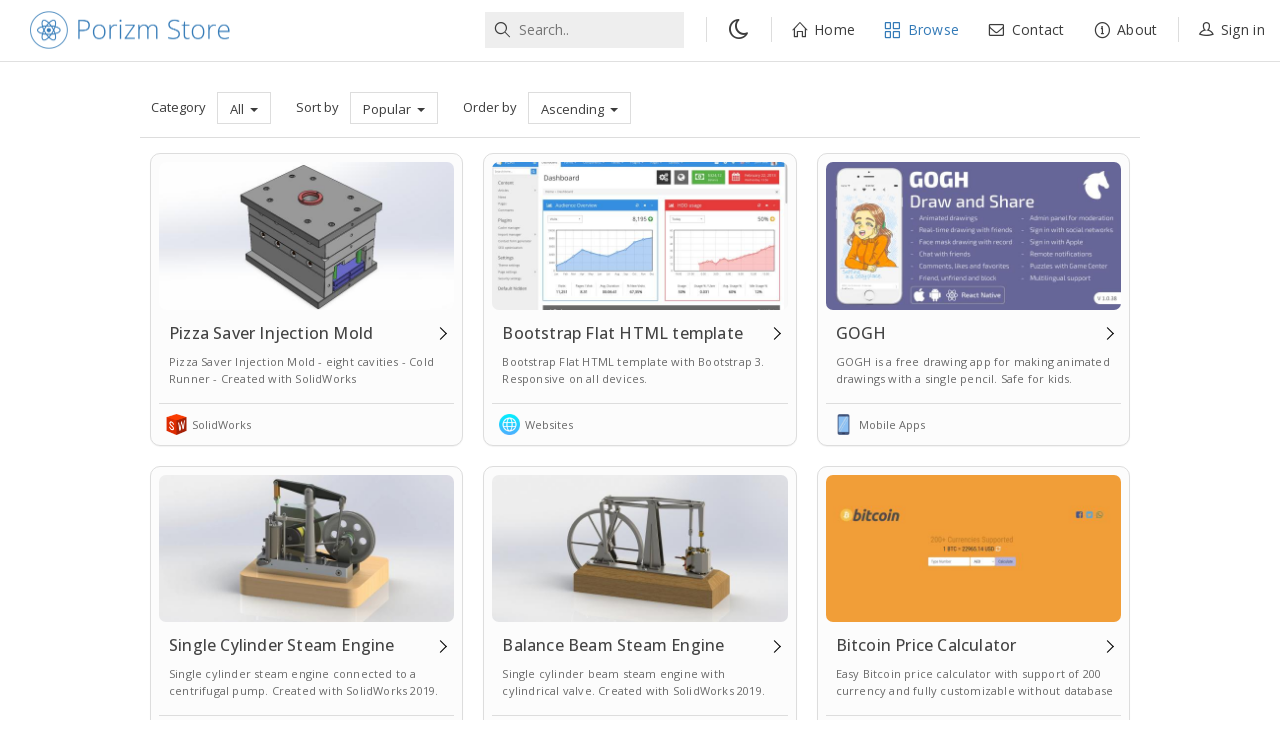

--- FILE ---
content_type: text/html; charset=UTF-8
request_url: https://www.porizm.com/browse/all/2?sort=0&order=0
body_size: 4369
content:
<!DOCTYPE html>
<html lang="en">

<head>
    <meta http-equiv="Content-Type" content="text/html; charset=UTF-8" />
    <meta name="viewport" content="height=device-height, 
                      width=device-width, initial-scale=1.0, 
                      minimum-scale=1.0, maximum-scale=5.0">
    <title>Porizm Store | All</title>
    <base href="https://www.porizm.com/" />
    <meta property="og:url" content="https://www.porizm.com/" />
    <meta property="og:type" content="website" />
    <meta property="og:title" content="Porizm Store | All" />
    <meta property="og:description" content="Porizm Store is a new marketplace for selling mobile apps, React Native components and SolidWorks models. You can buy items using Credit Cards or Paypal." />
    <meta property="og:image" content="https://www.porizm.com/assets/img/porizmLogo.png" />
    <meta name="description" content="Porizm Store is a new marketplace for selling mobile apps, React Native components and SolidWorks models. You can buy items using Credit Cards or Paypal." />
    <link rel="canonical" href="https://www.porizm.com/browse/all" />
    <link rel="icon" href="assets/img/favicon.png" type="image/x-icon" />
    <link rel="shortcut icon" href="assets/img/favicon.png" type="image/x-icon" />
    <link rel="preload" href="https://fonts.googleapis.com/css2?family=Open+Sans:wght@300;400;500;600&display=swap" as="style" onload="this.onload=null;this.rel='stylesheet'" />
    <link rel="stylesheet" href="assets/css/bootstrap.min.css?v=2" />
    
        <link rel="stylesheet" href="assets/minified/styles.css?ver=62" />
    <script src="assets/js/lazysizes.js"></script>
        
        <script async src="https://www.googletagmanager.com/gtag/js?id=G-V6R4YBM6Y0"></script>
        <script>
        window.dataLayer = window.dataLayer || [];
        function gtag(){dataLayer.push(arguments);}
        gtag('js', new Date());

        gtag('config', 'G-V6R4YBM6Y0');
        </script>
    
    </head>

<body class="backColor1">
    <script type="application/ld+json">
    [{"@context":"https://schema.org","@type":"WebSite","url":"https://www.porizm.com/search","potentialAction":{"@type":"SearchAction","target":{"@type":"EntryPoint","urlTemplate":"https://www.porizm.com/search?category=all&query={search_term_string}"},"query-input":"required name=search_term_string"}},{"@context":"https://schema.org","@type":"Organization","name":"Porizm Store","url":"https://www.porizm.com","logo":"https://www.porizm.com/assets/img/porizmLogo.png","sameAs":["https://porizm.com/","https://twitter.com/PorizmSoftware","https://www.facebook.com/PorizmSoftware"]}]
    </script>
    <script>
        window.appData = {"settings":{"user":null,"testmode":false},"titles":{"contact":"Contact","about":"About","privacy":"Privacy Policy","terms":"Terms and Conditions","404":"Not Found","id":"","search":"","browse":"Porizm Store | All"},"firebase":{"apiKey":"AIzaSyB5CvAtqytidTKmPOwP4kKO8HHcXZYYnIg","authDomain":"porizm-store.firebaseapp.com","projectId":"porizm-store","storageBucket":"porizm-store.appspot.com","messagingSenderId":"612283949025","appId":"1:612283949025:web:31beb1f49c82905368fca0","measurementId":"G-FVH70Q2YRD"},"header":[["Home","./","icon-home"],["Browse","browse/all/1","icon-browse"],["Contact","contact","icon-mail"],["About","about","icon-info"]],"browse":{"sortItems":["Popular","New"],"orderItems":["Ascending","Descending"],"categories":{"mobile":{"title":"Mobile Apps"},"php":{"title":"PHP Scripts"},"solidworks":{"title":"SolidWorks"},"websites":{"title":"Websites"}}},"about":{"content":"Porizm Store is a new marketplace for selling mobile apps, React Native components and SolidWorks models. You can buy items using Credit Cards or Paypal."}}
    </script>
    <div id="mobileMenu" class="borderColor1">
        <div class="menuWrapper">
            <ul class="noSelect headerMenu vertical">
                                <li class="li"><a href="./" class="lia borderColor1 color1"><i class="porizm icon-home"></i><span class="liaText">Home</span></a></li>
                                <li class="li"><a href="browse/all/1" class="lia borderColor1 color2"><i class="porizm icon-browse"></i><span class="liaText">Browse</span></a></li>
                                <li class="li"><a href="contact" class="lia borderColor1 color1"><i class="porizm icon-mail"></i><span class="liaText">Contact</span></a></li>
                                <li class="li"><a href="about" class="lia borderColor1 color1"><i class="porizm icon-info"></i><span class="liaText">About</span></a></li>
                                <li class="li">
                    <div class="lia color1 borderColor1 toggleThemeIcon"><i class="porizm"></i><span class="liaText">Dark Mode</span></div>
                </li>
                <li class="li">
                    <div class="lia color1 borderColor1 userAccount"><i class="porizm icon-user"></i><span class="liaText">Sign in</span></div>
                </li>
            </ul>
        </div>
    </div>
    <div id="headerCover"></div>
    <header id="header">
        <div class="inner">
            <a class='porizmLogo fixBlur' href='/'>Porizm Store</a>
            <div class="spacer"></div>
            <div class="menuWrapper ">
                <ul class="noSelect headerMenu">
                    <li class="li">
                        <div class="searchbarContainer">
                            <i class="porizm icon-search color1"></i>
                            <form action="search">
                                <input name="category" type="hidden" value="all" />
                                <input class="searchInput color1" value="" name="query" placeholder="Search.." type='text' />
                            </form>
                        </div>
                    </li>
                    <li class="li sep hideOn870"></li>
                    <li class="li hideOn560 toggleThemeIcon"><i class="porizm color1"></i></li>
                    <li class="li sep hideOn560"></li>
                                                            <li class="li hideOn870"><a href="./" class="lia color1"><i class="porizm icon-home hideOn960"></i><span class="liaText">Home</span></a></li>
                                        <li class="li hideOn870"><a href="browse/all/1" class="lia color2"><i class="porizm icon-browse hideOn960"></i><span class="liaText">Browse</span></a></li>
                                        <li class="li hideOn870"><a href="contact" class="lia color1"><i class="porizm icon-mail hideOn960"></i><span class="liaText">Contact</span></a></li>
                                        <li class="li hideOn870"><a href="about" class="lia color1"><i class="porizm icon-info hideOn960"></i><span class="liaText">About</span></a></li>
                                        <li class="li sep hideOn870"></li>
                    <li class="li hideOn870">
                        <div class="lia color1 userAccount"><i class="porizm icon-user hideOn960"></i><span class="liaText">Sign in</span></div>
                    </li>
                    <li class="li showOn870 toggleMenu">
                        <div class="lia color1"><i class="porizm icon-menu"></i></div>
                    </li>
                </ul>
            </div>
        </div>
    </header>
    <div id="app">
        <div class="mainContainer">
<div class="row" id="browse_list">

    <div class="col-md-12 section">

        
        <div class="barContainer color1 borderColor1 noSelect">

            <div class="barLabelContainer">

                <label class="barLabel">Category</label>

                <div class="btn-group">

                    <button type="button" class="btn btn-default dropdown-toggle borderColor1 color1"

                        data-toggle="dropdown" aria-haspopup="true" aria-expanded="false"> All <span

                            class="caret color1"></span></button>

                    <ul class="dropdown-menu order noSelect">

                        <li><a href="browse/all/2?sort=0&order=0">All</a></li>

                        <li role="separator" class="divider" style="margin: 2px 0 1px;"></li>

                        
                        <li><a

                                href="browse/mobile/2?sort=0&order=0">Mobile Apps</a>

                        </li>

                        
                        <li><a

                                href="browse/php/2?sort=0&order=0">PHP Scripts</a>

                        </li>

                        
                        <li><a

                                href="browse/solidworks/2?sort=0&order=0">SolidWorks</a>

                        </li>

                        
                        <li><a

                                href="browse/websites/2?sort=0&order=0">Websites</a>

                        </li>

                        
                    </ul>

                </div>

            </div>

            <div class="barLabelContainer">

                <label class="barLabel">Sort by</label>

                <div class="btn-group">

                    <button type="button" class="btn btn-default dropdown-toggle borderColor1 color1"

                        data-toggle="dropdown" aria-haspopup="true" aria-expanded="false">

                        Popular <span class="caret color1"></span></button>

                    <ul class="dropdown-menu sort noSelect">

                        
                        <li><a

                                href="browse/all/2?sort=0&order=0">Popular</a>

                        </li>

                        
                        <li><a

                                href="browse/all/2?sort=1&order=0">New</a>

                        </li>

                        
                    </ul>

                </div>

            </div>

            <div class="barLabelContainer">

                <label class="barLabel">Order by</label>

                <div class="btn-group">

                    <button type="button" class="btn btn-default dropdown-toggle borderColor1 color1"

                        data-toggle="dropdown" aria-haspopup="true" aria-expanded="false">

                        Ascending <span class="caret color1"></span></button>

                    <ul class="dropdown-menu sort noSelect">

                        
                        <li><a

                                href="browse/all/2?sort=0&order=0">Ascending</a>

                        </li>

                        
                        <li><a

                                href="browse/all/2?sort=0&order=1">Descending</a>

                        </li>

                        
                    </ul>

                </div>

            </div>

        </div>

        <div class="content items">

            
            
            

<div class="postCardContainer borderColor1 ">

    <a href="id/54/pizza_saver_injection_mold" class="cardAnchor color1">

        <img class="thumb noSelect" alt="Pizza Saver Injection Mold" src="content/items/54/thumb_small.jpg?ck=4" />

        <h2 title="Pizza Saver Injection Mold" class="postTitle">Pizza Saver Injection Mold</h2>

        <h3 class="postDescription borderColor1">Pizza Saver Injection Mold - eight cavities - Cold Runner - Created with SolidWorks</h3>

        <div class="cardFooter">

            <div class="text-left">

                <img class="catImage fixBlur" width="21" height="21" alt="SolidWorks" src="assets/img/categories/solidworks.png?v=4" />

                <span class="catCaption">SolidWorks</span>

            </div>

            <div class="text-right">

                <div class="price small hidden" data-paddle-id="897570"></div>

            </div>

        </div>

    </a>

</div>



            
            

<div class="postCardContainer borderColor1 ">

    <a href="id/47/bootstrap_flat_html_template" class="cardAnchor color1">

        <img class="thumb noSelect" alt="Bootstrap Flat HTML template" src="content/items/47/thumb_small.jpg?ck=1" />

        <h2 title="Bootstrap Flat HTML template" class="postTitle">Bootstrap Flat HTML template</h2>

        <h3 class="postDescription borderColor1">Bootstrap Flat HTML template with Bootstrap 3. Responsive on all devices.</h3>

        <div class="cardFooter">

            <div class="text-left">

                <img class="catImage fixBlur" width="21" height="21" alt="Websites" src="assets/img/categories/websites.png?v=4" />

                <span class="catCaption">Websites</span>

            </div>

            <div class="text-right">

                <div class="price small hidden" data-paddle-id="885519"></div>

            </div>

        </div>

    </a>

</div>



            
            

<div class="postCardContainer borderColor1 ">

    <a href="id/28/gogh" class="cardAnchor color1">

        <img class="thumb noSelect" alt="GOGH" src="content/items/28/thumb_small.jpg?ck=2" />

        <h2 title="GOGH" class="postTitle">GOGH</h2>

        <h3 class="postDescription borderColor1">GOGH is a free drawing app for making animated drawings with a single pencil. Safe for kids.</h3>

        <div class="cardFooter">

            <div class="text-left">

                <img class="catImage fixBlur" width="21" height="21" alt="Mobile Apps" src="assets/img/categories/mobile.png?v=4" />

                <span class="catCaption">Mobile Apps</span>

            </div>

            <div class="text-right">

                <div class="price small hidden" data-paddle-id="777102"></div>

            </div>

        </div>

    </a>

</div>



            
            

<div class="postCardContainer borderColor1 ">

    <a href="id/12/single_cylinder_steam_engine" class="cardAnchor color1">

        <img class="thumb noSelect" alt="Single Cylinder Steam Engine" src="content/items/12/thumb_small.jpg?ck=2" />

        <h2 title="Single Cylinder Steam Engine" class="postTitle">Single Cylinder Steam Engine</h2>

        <h3 class="postDescription borderColor1">Single cylinder steam engine connected to a centrifugal pump. Created with SolidWorks 2019.</h3>

        <div class="cardFooter">

            <div class="text-left">

                <img class="catImage fixBlur" width="21" height="21" alt="SolidWorks" src="assets/img/categories/solidworks.png?v=4" />

                <span class="catCaption">SolidWorks</span>

            </div>

            <div class="text-right">

                <div class="price small hidden" data-paddle-id="770461"></div>

            </div>

        </div>

    </a>

</div>



            
            

<div class="postCardContainer borderColor1 ">

    <a href="id/32/balance_beam_steam_engine" class="cardAnchor color1">

        <img class="thumb noSelect" alt="Balance Beam Steam Engine" src="content/items/32/thumb_small.jpg?ck=2" />

        <h2 title="Balance Beam Steam Engine" class="postTitle">Balance Beam Steam Engine</h2>

        <h3 class="postDescription borderColor1">Single cylinder beam steam engine with cylindrical valve. Created with SolidWorks 2019.</h3>

        <div class="cardFooter">

            <div class="text-left">

                <img class="catImage fixBlur" width="21" height="21" alt="SolidWorks" src="assets/img/categories/solidworks.png?v=4" />

                <span class="catCaption">SolidWorks</span>

            </div>

            <div class="text-right">

                <div class="price small hidden" data-paddle-id="781650"></div>

            </div>

        </div>

    </a>

</div>



            
            

<div class="postCardContainer borderColor1 ">

    <a href="id/34/bitcoin_price_calculator" class="cardAnchor color1">

        <img class="thumb noSelect" alt="Bitcoin Price Calculator" src="content/items/34/thumb_small.jpg?ck=1" />

        <h2 title="Bitcoin Price Calculator" class="postTitle">Bitcoin Price Calculator</h2>

        <h3 class="postDescription borderColor1">Easy Bitcoin price calculator with support of 200 currency and fully customizable without database</h3>

        <div class="cardFooter">

            <div class="text-left">

                <img class="catImage fixBlur" width="21" height="21" alt="PHP Scripts" src="assets/img/categories/php.png?v=4" />

                <span class="catCaption">PHP Scripts</span>

            </div>

            <div class="text-right">

                <div class="price small hidden" data-paddle-id="781659"></div>

            </div>

        </div>

    </a>

</div>



            
            

<div class="postCardContainer borderColor1 ">

    <a href="id/24/horizontal_steam_engine" class="cardAnchor color1">

        <img class="thumb noSelect" alt="Horizontal Steam Engine" src="content/items/24/thumb_small.jpg?ck=2" />

        <h2 title="Horizontal Steam Engine" class="postTitle">Horizontal Steam Engine</h2>

        <h3 class="postDescription borderColor1">Horizontal steam engine using the push-pull principle. Created with SolidWorks 2019.</h3>

        <div class="cardFooter">

            <div class="text-left">

                <img class="catImage fixBlur" width="21" height="21" alt="SolidWorks" src="assets/img/categories/solidworks.png?v=4" />

                <span class="catCaption">SolidWorks</span>

            </div>

            <div class="text-right">

                <div class="price small hidden" data-paddle-id="774247"></div>

            </div>

        </div>

    </a>

</div>



            
            

<div class="postCardContainer borderColor1 ">

    <a href="id/37/ip_location_finder" class="cardAnchor color1">

        <img class="thumb noSelect" alt="IP Location Finder" src="content/items/37/thumb_small.jpg?ck=1" />

        <h2 title="IP Location Finder" class="postTitle">IP Location Finder</h2>

        <h3 class="postDescription borderColor1">Get location from IP address (Country and city) using PHP and without database.</h3>

        <div class="cardFooter">

            <div class="text-left">

                <img class="catImage fixBlur" width="21" height="21" alt="PHP Scripts" src="assets/img/categories/php.png?v=4" />

                <span class="catCaption">PHP Scripts</span>

            </div>

            <div class="text-right">

                <div class="price small hidden" data-paddle-id="782213"></div>

            </div>

        </div>

    </a>

</div>



            
            

<div class="postCardContainer borderColor1 ">

    <a href="id/31/stripe_pay" class="cardAnchor color1">

        <img class="thumb noSelect" alt="Stripe Pay" src="content/items/31/thumb_small.jpg?ck=1" />

        <h2 title="Stripe Pay" class="postTitle">Stripe Pay</h2>

        <h3 class="postDescription borderColor1">Easy-to-use and powerful tool to make Stripe Payment for PHP Developers.</h3>

        <div class="cardFooter">

            <div class="text-left">

                <img class="catImage fixBlur" width="21" height="21" alt="PHP Scripts" src="assets/img/categories/php.png?v=4" />

                <span class="catCaption">PHP Scripts</span>

            </div>

            <div class="text-right">

                <div class="price small hidden" data-paddle-id="781630"></div>

            </div>

        </div>

    </a>

</div>



            
            

<div class="postCardContainer borderColor1 ">

    <a href="id/7/four_cylinder_steam_engine" class="cardAnchor color1">

        <img class="thumb noSelect" alt="Four Cylinder Steam Engine" src="content/items/7/thumb_small.jpg?ck=3" />

        <h2 title="Four Cylinder Steam Engine" class="postTitle">Four Cylinder Steam Engine</h2>

        <h3 class="postDescription borderColor1">Four-cylinder steam engine with rocking crosshead. Created with SolidWorks 2019.</h3>

        <div class="cardFooter">

            <div class="text-left">

                <img class="catImage fixBlur" width="21" height="21" alt="SolidWorks" src="assets/img/categories/solidworks.png?v=4" />

                <span class="catCaption">SolidWorks</span>

            </div>

            <div class="text-right">

                <div class="price small hidden" data-paddle-id="770367"></div>

            </div>

        </div>

    </a>

</div>



            
            

<div class="postCardContainer borderColor1 ">

    <a href="id/27/huskey_steam_engine" class="cardAnchor color1">

        <img class="thumb noSelect" alt="Huskey Steam Engine" src="content/items/27/thumb_small.jpg?ck=2" />

        <h2 title="Huskey Steam Engine" class="postTitle">Huskey Steam Engine</h2>

        <h3 class="postDescription borderColor1">Small 19 mm bore by 16 mm stroke Huskey engine. Created with SolidWorks 2019.</h3>

        <div class="cardFooter">

            <div class="text-left">

                <img class="catImage fixBlur" width="21" height="21" alt="SolidWorks" src="assets/img/categories/solidworks.png?v=4" />

                <span class="catCaption">SolidWorks</span>

            </div>

            <div class="text-right">

                <div class="price small hidden" data-paddle-id="775492"></div>

            </div>

        </div>

    </a>

</div>



            
            

<div class="postCardContainer borderColor1 ">

    <a href="id/16/vertical_boiler" class="cardAnchor color1">

        <img class="thumb noSelect" alt="Vertical Boiler" src="content/items/16/thumb_small.jpg?ck=3" />

        <h2 title="Vertical Boiler" class="postTitle">Vertical Boiler</h2>

        <h3 class="postDescription borderColor1">Simple vertical boiler including safety valve. Created with SolidWorks 2019.</h3>

        <div class="cardFooter">

            <div class="text-left">

                <img class="catImage fixBlur" width="21" height="21" alt="SolidWorks" src="assets/img/categories/solidworks.png?v=4" />

                <span class="catCaption">SolidWorks</span>

            </div>

            <div class="text-right">

                <div class="price small hidden" data-paddle-id="770465"></div>

            </div>

        </div>

    </a>

</div>



            
            

<div class="postCardContainer borderColor1 ">

    <a href="id/25/beam_steam_engine" class="cardAnchor color1">

        <img class="thumb noSelect" alt="Beam Steam Engine" src="content/items/25/thumb_small.jpg?ck=2" />

        <h2 title="Beam Steam Engine" class="postTitle">Beam Steam Engine</h2>

        <h3 class="postDescription borderColor1">Simple one-cylinder balanced beam steam engine. Created with SolidWorks 2019.</h3>

        <div class="cardFooter">

            <div class="text-left">

                <img class="catImage fixBlur" width="21" height="21" alt="SolidWorks" src="assets/img/categories/solidworks.png?v=4" />

                <span class="catCaption">SolidWorks</span>

            </div>

            <div class="text-right">

                <div class="price small hidden" data-paddle-id="774640"></div>

            </div>

        </div>

    </a>

</div>



            
        </div>

    </div>

    <div class="clearfix"></div>

    <nav aria-label="Page navigation" class="navContainer noSelect">

        <ul class="pagination">

            <li class="itemli">

                <a href="browse/all/1?sort=0&order=0"

                    class="itema color1 borderColor1" aria-label="Previous ">

                    <i class="porizm icon-prev"></i>

                </a>

            </li>

            <li class="itemli">

                <a href="browse/all/3?sort=0&order=0"

                    class="itema color1 borderColor1" aria-label="Next">

                    <i class="porizm icon-next"></i>

                </a>

            </li>

        </ul>

    </nav>

</div></div>
</div>
<div id="footer" class="color1">
    © 2026 Porizm Store, All Rights Reserved | <div style="display:inline-block">
        <a href="privacy">Privacy Policy</a> | <a href="terms">Terms and Conditions</a>
    </div>
</div>
<div id="userModal" class="modal" data-backdrop="static" tabindex="-1" role="dialog" aria-hidden="false">
    <div class="modal-dialog">
        <div class="modal-content backColor1">
            <div class="modal-header backColor3 borderColor1">
                <button type="button" class="close" data-dismiss="modal" aria-hidden="true">×</button>
                <h4 class="modal-title">Sign in</h4>
            </div>
                        <div class="modal-body">
                <div class="social-signIn">
                    <div class="commonLoader" style="transform: scale(.5);background-color: transparent;">
                        <div class="inner"><svg xmlns="http://www.w3.org/2000/svg" class="spinner-container"
                                width="64px" height="64px" viewBox="0 0 32 32">
                                <circle class="path" cx="16px" cy="16px" r="12.8px" fill="none" stroke-width="1.5px" />
                            </svg></div>
                    </div>
                    <div class="alert danger center hidden"></div>
                    <div class="butt butt-github disabled">
                        <i class="porizm icon-github"></i> Sign in with Github
                    </div>
                    <div class="butt butt-google disabled">
                        <i class="porizm icon-google"></i> Sign in with Google
                    </div>
                    <div class="clearfix"></div>
                </div>
                <div class="division">
                    <div class="linel borderColor1"></div>
                    <span class="or color1">or</span>
                    <div class="liner borderColor1"></div>
                </div>
                <form class="form-horizontal loginForm" role="form">
                    <div class="alert danger hidden"></div>
                    <div class="form-group hidden">
                        <label for="account_name" class="col-sm-3 control-label color1">Name</label>
                        <div class="col-sm-9"><input id="account_name" type="text"
                                class="form-control borderColor1 color1"></div>
                    </div>
                    <div class="form-group">
                        <label for="account_email" class="col-sm-3 control-label color1">Email</label>
                        <div class="col-sm-9"><input id="account_email" type="text"
                                class="form-control borderColor1 color1"></div>
                    </div>
                    <div class="form-group">
                        <label for="account_password" class="col-sm-3 control-label color1">Password</label>
                        <div class="col-sm-9"><input id="account_password" type="password"
                                class="form-control borderColor1 color1"></div>
                    </div>
                    <div class="form-group hidden">
                        <label for="account_password2" class="col-sm-3 control-label color1">Password again</label>
                        <div class="col-sm-9"><input id="account_password2" type="password"
                                class="form-control borderColor1 color1"></div>
                    </div>
                    <div class="form-group controls">
                        <button type="button" class="btn btn-success signInreg">Sign in</button>
                        <p class="termsInfo color1">
                            By signing up/in to Porizm Store you confirm that you agree with <a href="terms">Terms and
                                Conditions</a>
                        </p>
                    </div>
                </form>
            </div>
            <div class="modal-footer borderColor1">
                <span class="info color1">Don't you have an account? </span><span class="color2 anchor switchPage">Sign
                    up</span>
            </div>
                    </div>
    </div>
</div>
<script defer src="assets/js/libraries.js?ver=62"></script>
<script defer src="https://cdn.paddle.com/paddle/paddle.js"></script>
<script defer src="assets/minified/app.js?ver=62"></script>

</body>
</html>

--- FILE ---
content_type: text/css
request_url: https://www.porizm.com/assets/minified/styles.css?ver=62
body_size: 7591
content:
body.compensate-for-scrollbar{overflow:hidden}.fancybox-active{height:auto}.fancybox-is-hidden{left:-9999px;margin:0;position:absolute!important;top:-9999px;visibility:hidden}.fancybox-container{-webkit-backface-visibility:hidden;height:100%;left:0;outline:none;position:fixed;-webkit-tap-highlight-color:transparent;top:0;-ms-touch-action:manipulation;touch-action:manipulation;transform:translateZ(0);width:100%;z-index:99992}.fancybox-container *{box-sizing:border-box}.fancybox-bg,.fancybox-inner,.fancybox-outer,.fancybox-stage{bottom:0;left:0;position:absolute;right:0;top:0}.fancybox-outer{-webkit-overflow-scrolling:touch;overflow-y:auto}.fancybox-bg{background:#1e1e1e;opacity:0;transition-duration:inherit;transition-property:opacity;transition-timing-function:cubic-bezier(.47,0,.74,.71)}.fancybox-is-open .fancybox-bg{opacity:.9;transition-timing-function:cubic-bezier(.22,.61,.36,1)}.fancybox-caption,.fancybox-infobar,.fancybox-navigation .fancybox-button,.fancybox-toolbar{direction:ltr;opacity:0;position:absolute;transition:opacity .25s ease,visibility 0s ease .25s;visibility:hidden;z-index:99997}.fancybox-show-caption .fancybox-caption,.fancybox-show-infobar .fancybox-infobar,.fancybox-show-nav .fancybox-navigation .fancybox-button,.fancybox-show-toolbar .fancybox-toolbar{opacity:1;transition:opacity .25s ease 0s,visibility 0s ease 0s;visibility:visible}.fancybox-infobar{color:#ccc;font-size:13px;-webkit-font-smoothing:subpixel-antialiased;height:44px;left:0;line-height:44px;min-width:44px;mix-blend-mode:difference;padding:0 10px;pointer-events:none;top:0;-webkit-touch-callout:none;-webkit-user-select:none;-moz-user-select:none;-ms-user-select:none;user-select:none}.fancybox-toolbar{right:0;top:0}.fancybox-stage{direction:ltr;overflow:visible;transform:translateZ(0);z-index:99994}.fancybox-is-open .fancybox-stage{overflow:hidden}.fancybox-slide{-webkit-backface-visibility:hidden;display:none;height:100%;left:0;outline:none;overflow:auto;-webkit-overflow-scrolling:touch;padding:44px;position:absolute;text-align:center;top:0;transition-property:transform,opacity;white-space:normal;width:100%;z-index:99994}.fancybox-slide:before{content:"";display:inline-block;font-size:0;height:100%;vertical-align:middle;width:0}.fancybox-is-sliding .fancybox-slide,.fancybox-slide--current,.fancybox-slide--next,.fancybox-slide--previous{display:block}.fancybox-slide--image{overflow:hidden;padding:44px 0}.fancybox-slide--image:before{display:none}.fancybox-slide--html{padding:6px}.fancybox-content{background:#fff;display:inline-block;margin:0;max-width:100%;overflow:auto;-webkit-overflow-scrolling:touch;padding:44px;position:relative;text-align:left;vertical-align:middle}.fancybox-slide--image .fancybox-content{animation-timing-function:cubic-bezier(.5,0,.14,1);-webkit-backface-visibility:hidden;background:transparent;background-repeat:no-repeat;background-size:100% 100%;left:0;max-width:none;overflow:visible;padding:0;position:absolute;top:0;transform-origin:top left;transition-property:transform,opacity;-webkit-user-select:none;-moz-user-select:none;-ms-user-select:none;user-select:none;z-index:99995}.fancybox-can-zoomOut .fancybox-content{cursor:zoom-out}.fancybox-can-zoomIn .fancybox-content{cursor:zoom-in}.fancybox-can-pan .fancybox-content,.fancybox-can-swipe .fancybox-content{cursor:grab}.fancybox-is-grabbing .fancybox-content{cursor:grabbing}.fancybox-container [data-selectable=true]{cursor:text}.fancybox-image,.fancybox-spaceball{background:transparent;border:0;height:100%;left:0;margin:0;max-height:none;max-width:none;padding:0;position:absolute;top:0;-webkit-user-select:none;-moz-user-select:none;-ms-user-select:none;user-select:none;width:100%}.fancybox-spaceball{z-index:1}.fancybox-slide--iframe .fancybox-content,.fancybox-slide--map .fancybox-content,.fancybox-slide--pdf .fancybox-content,.fancybox-slide--video .fancybox-content{height:100%;overflow:visible;padding:0;width:100%}.fancybox-slide--video .fancybox-content{background:#000}.fancybox-slide--map .fancybox-content{background:#e5e3df}.fancybox-slide--iframe .fancybox-content{background:#fff}.fancybox-iframe,.fancybox-video{background:transparent;border:0;display:block;height:100%;margin:0;overflow:hidden;padding:0;width:100%}.fancybox-iframe{left:0;position:absolute;top:0}.fancybox-error{background:#fff;cursor:default;max-width:400px;padding:40px;width:100%}.fancybox-error p{color:#444;font-size:16px;line-height:20px;margin:0;padding:0}.fancybox-button{background:rgba(30,30,30,.6);border:0;border-radius:0;box-shadow:none;cursor:pointer;display:inline-block;height:44px;margin:0;padding:10px;position:relative;transition:color .2s;vertical-align:top;visibility:inherit;width:44px}.fancybox-button,.fancybox-button:link,.fancybox-button:visited{color:#ccc}.fancybox-button:hover{color:#fff}.fancybox-button:focus{outline:none}.fancybox-button.fancybox-focus{outline:1px dotted}.fancybox-button[disabled],.fancybox-button[disabled]:hover{color:#888;cursor:default;outline:none}.fancybox-button div{height:100%}.fancybox-button svg{display:block;height:100%;overflow:visible;position:relative;width:100%}.fancybox-button svg path{fill:currentColor;stroke-width:0}.fancybox-button--fsenter svg:nth-child(2),.fancybox-button--fsexit svg:first-child,.fancybox-button--pause svg:first-child,.fancybox-button--play svg:nth-child(2){display:none}.fancybox-progress{background:#ff5268;height:2px;left:0;position:absolute;right:0;top:0;transform:scaleX(0);transform-origin:0;transition-property:transform;transition-timing-function:linear;z-index:99998}.fancybox-close-small{background:transparent;border:0;border-radius:0;color:#ccc;cursor:pointer;opacity:.8;padding:8px;position:absolute;right:-12px;top:-44px;z-index:401}.fancybox-close-small:hover{color:#fff;opacity:1}.fancybox-slide--html .fancybox-close-small{color:currentColor;padding:10px;right:0;top:0}.fancybox-slide--image.fancybox-is-scaling .fancybox-content{overflow:hidden}.fancybox-is-scaling .fancybox-close-small,.fancybox-is-zoomable.fancybox-can-pan .fancybox-close-small{display:none}.fancybox-navigation .fancybox-button{background-clip:content-box;height:100px;opacity:0;position:absolute;top:calc(50% - 50px);width:70px}.fancybox-navigation .fancybox-button div{padding:7px}.fancybox-navigation .fancybox-button--arrow_left{left:0;left:env(safe-area-inset-left);padding:31px 26px 31px 6px}.fancybox-navigation .fancybox-button--arrow_right{padding:31px 6px 31px 26px;right:0;right:env(safe-area-inset-right)}.fancybox-caption{background:linear-gradient(0deg,rgba(0,0,0,.85) 0,rgba(0,0,0,.3) 50%,rgba(0,0,0,.15) 65%,rgba(0,0,0,.075) 75.5%,rgba(0,0,0,.037) 82.85%,rgba(0,0,0,.019) 88%,transparent);bottom:0;color:#eee;font-size:14px;font-weight:400;left:0;line-height:1.5;padding:75px 44px 25px;pointer-events:none;right:0;text-align:center;z-index:99996}@supports (padding:max(0px)){.fancybox-caption{padding:75px max(44px,env(safe-area-inset-right)) max(25px,env(safe-area-inset-bottom)) max(44px,env(safe-area-inset-left))}}.fancybox-caption--separate{margin-top:-50px}.fancybox-caption__body{max-height:50vh;overflow:auto;pointer-events:all}.fancybox-caption a,.fancybox-caption a:link,.fancybox-caption a:visited{color:#ccc;text-decoration:none}.fancybox-caption a:hover{color:#fff;text-decoration:underline}.fancybox-loading{animation:a 1s linear infinite;background:transparent;border:4px solid #888;border-bottom-color:#fff;border-radius:50%;height:50px;left:50%;margin:-25px 0 0 -25px;opacity:.7;padding:0;position:absolute;top:50%;width:50px;z-index:99999}@keyframes a{to{transform:rotate(1turn)}}.fancybox-animated{transition-timing-function:cubic-bezier(0,0,.25,1)}.fancybox-fx-slide.fancybox-slide--previous{opacity:0;transform:translate3d(-100%,0,0)}.fancybox-fx-slide.fancybox-slide--next{opacity:0;transform:translate3d(100%,0,0)}.fancybox-fx-slide.fancybox-slide--current{opacity:1;transform:translateZ(0)}.fancybox-fx-fade.fancybox-slide--next,.fancybox-fx-fade.fancybox-slide--previous{opacity:0;transition-timing-function:cubic-bezier(.19,1,.22,1)}.fancybox-fx-fade.fancybox-slide--current{opacity:1}.fancybox-fx-zoom-in-out.fancybox-slide--previous{opacity:0;transform:scale3d(1.5,1.5,1.5)}.fancybox-fx-zoom-in-out.fancybox-slide--next{opacity:0;transform:scale3d(.5,.5,.5)}.fancybox-fx-zoom-in-out.fancybox-slide--current{opacity:1;transform:scaleX(1)}.fancybox-fx-rotate.fancybox-slide--previous{opacity:0;transform:rotate(-1turn)}.fancybox-fx-rotate.fancybox-slide--next{opacity:0;transform:rotate(1turn)}.fancybox-fx-rotate.fancybox-slide--current{opacity:1;transform:rotate(0deg)}.fancybox-fx-circular.fancybox-slide--previous{opacity:0;transform:scale3d(0,0,0) translate3d(-100%,0,0)}.fancybox-fx-circular.fancybox-slide--next{opacity:0;transform:scale3d(0,0,0) translate3d(100%,0,0)}.fancybox-fx-circular.fancybox-slide--current{opacity:1;transform:scaleX(1) translateZ(0)}.fancybox-fx-tube.fancybox-slide--previous{transform:translate3d(-100%,0,0) scale(.1) skew(-10deg)}.fancybox-fx-tube.fancybox-slide--next{transform:translate3d(100%,0,0) scale(.1) skew(10deg)}.fancybox-fx-tube.fancybox-slide--current{transform:translateZ(0) scale(1)}@media (max-height:576px){.fancybox-slide{padding-left:6px;padding-right:6px}.fancybox-slide--image{padding:6px 0}.fancybox-close-small{right:-6px}.fancybox-slide--image .fancybox-close-small{background:#4e4e4e;color:#f2f4f6;height:36px;opacity:1;padding:6px;right:0;top:0;width:36px}.fancybox-caption{padding-left:12px;padding-right:12px}@supports (padding:max(0px)){.fancybox-caption{padding-left:max(12px,env(safe-area-inset-left));padding-right:max(12px,env(safe-area-inset-right))}}}.fancybox-share{background:#f4f4f4;border-radius:3px;max-width:90%;padding:30px;text-align:center}.fancybox-share h1{color:#222;font-size:35px;font-weight:700;margin:0 0 20px}.fancybox-share p{margin:0;padding:0}.fancybox-share__button{border:0;border-radius:3px;display:inline-block;font-size:14px;font-weight:700;line-height:40px;margin:0 5px 10px;min-width:130px;padding:0 15px;text-decoration:none;transition:all .2s;-webkit-user-select:none;-moz-user-select:none;-ms-user-select:none;user-select:none;white-space:nowrap}.fancybox-share__button:link,.fancybox-share__button:visited{color:#fff}.fancybox-share__button:hover{text-decoration:none}.fancybox-share__button--fb{background:#3b5998}.fancybox-share__button--fb:hover{background:#344e86}.fancybox-share__button--pt{background:#bd081d}.fancybox-share__button--pt:hover{background:#aa0719}.fancybox-share__button--tw{background:#1da1f2}.fancybox-share__button--tw:hover{background:#0d95e8}.fancybox-share__button svg{height:25px;margin-right:7px;position:relative;top:-1px;vertical-align:middle;width:25px}.fancybox-share__button svg path{fill:#fff}.fancybox-share__input{background:transparent;border:0;border-bottom:1px solid #d7d7d7;border-radius:0;color:#5d5b5b;font-size:14px;margin:10px 0 0;outline:none;padding:10px 15px;width:100%}.fancybox-thumbs{background:#ddd;bottom:0;display:none;margin:0;-webkit-overflow-scrolling:touch;-ms-overflow-style:-ms-autohiding-scrollbar;padding:2px 2px 4px;position:absolute;right:0;-webkit-tap-highlight-color:rgba(0,0,0,0);top:0;width:212px;z-index:99995}.fancybox-thumbs-x{overflow-x:auto;overflow-y:hidden}.fancybox-show-thumbs .fancybox-thumbs{display:block}.fancybox-show-thumbs .fancybox-inner{right:212px}.fancybox-thumbs__list{font-size:0;height:100%;list-style:none;margin:0;overflow-x:hidden;overflow-y:auto;padding:0;position:absolute;position:relative;white-space:nowrap;width:100%}.fancybox-thumbs-x .fancybox-thumbs__list{overflow:hidden}.fancybox-thumbs-y .fancybox-thumbs__list::-webkit-scrollbar{width:7px}.fancybox-thumbs-y .fancybox-thumbs__list::-webkit-scrollbar-track{background:#fff;border-radius:10px;box-shadow:inset 0 0 6px rgba(0,0,0,.3)}.fancybox-thumbs-y .fancybox-thumbs__list::-webkit-scrollbar-thumb{background:#2a2a2a;border-radius:10px}.fancybox-thumbs__list a{-webkit-backface-visibility:hidden;backface-visibility:hidden;background-color:rgba(0,0,0,.1);background-position:50%;background-repeat:no-repeat;background-size:cover;cursor:pointer;float:left;height:75px;margin:2px;max-height:calc(100% - 8px);max-width:calc(50% - 4px);outline:none;overflow:hidden;padding:0;position:relative;-webkit-tap-highlight-color:transparent;width:100px}.fancybox-thumbs__list a:before{border:6px solid #ff5268;bottom:0;content:"";left:0;opacity:0;position:absolute;right:0;top:0;transition:all .2s cubic-bezier(.25,.46,.45,.94);z-index:99991}.fancybox-thumbs__list a:focus:before{opacity:.5}.fancybox-thumbs__list a.fancybox-thumbs-active:before{opacity:1}@media (max-width:576px){.fancybox-thumbs{width:110px}.fancybox-show-thumbs .fancybox-inner{right:110px}.fancybox-thumbs__list a{max-width:calc(100% - 10px)}}@font-face{font-family:"porizm";src:url(../fonts/porizm/porizm.eot);src:url("../fonts/porizm/porizm.eot?#iefix") format("embedded-opentype"),url(../fonts/porizm/porizm.woff?v=2) format("woff"),url(../fonts/porizm/porizm.ttf?v=2) format("truetype"),url("../fonts/porizm/porizm.svg#porizm") format("svg");font-weight:400;font-style:normal;font-display:swap}.porizm{font-family:"porizm"!important;font-style:normal!important;font-weight:normal!important;font-variant:normal!important;text-transform:none!important;line-height:1;-webkit-font-smoothing:antialiased;-moz-osx-font-smoothing:grayscale}.icon-browse:before{content:"\62"}.icon-home:before{content:"\64"}.icon-search:before{content:"\68"}.icon-info:before{content:"\63"}.icon-facebook:before{content:"\65"}.icon-google:before{content:"\66"}.icon-photo:before{content:"\67"}.icon-apple:before{content:"\69"}.icon-android:before{content:"\6a"}.icon-world:before{content:"\6b"}.icon-file:before{content:"\6c"}.icon-check:before{content:"\6d"}.icon-trash:before{content:"\6e"}.icon-mail:before{content:"\70"}.icon-add:before{content:"\61"}.icon-logout:before{content:"\71"}.icon-prev:before{content:"\72"}.icon-next:before{content:"\73"}.icon-user:before{content:"\6f"}.icon-menu:before{content:"\74"}.icon-moon:before{content:"\75"}.icon-sun:before{content:"\77"}.icon-github:before{content:"\76"}.icon-folder:before{content:"\78"}*{margin:0}html,body{height:100%}body{height:100vh;min-height:100vh;font-size:13px;font-family:'Open Sans',sans-serif;overflow:hidden;position:relative;overflow-y:scroll}.bigScroll::-webkit-scrollbar{width:25px}.bigScroll::-webkit-scrollbar-thumb{background-color:rgba(0,0,0,.1)}input{outline:0}::selection{background-color:rgba(80,80,80,.1)}.nowrap{white-space:nowrap}.noSelect{user-select:none;-webkit-select:-webkit-none;user-drag:none;-webkit-user-drag:none}.fixBlur,.fixBlur .fancybox-image{image-rendering:-moz-crisp-edges;image-rendering:-o-crisp-edges;image-rendering:-webkit-optimize-contrast;image-rendering:crisp-edges;-ms-interpolation-mode:nearest-neighbor}.form-control:focus{border-color:#ccc;box-shadow:inset 0 1px 1px rgba(0,0,0,.075)}.form-control{padding-right:5px;font-size:12px;border-radius:0}.color1{color:rgb(60,60,60)}.color2{color:rgb(51,122,183)}.color3{color:#70ad47}.color4{color:#eea236}.borderColor1{border-color:#ddd!important}.backColor1{background-color:#fff}.backColor2{background-color:rgb(52,52,52)}.backColor3{background-color:rgb(51,122,183)}.clearfix{clear:both}.btn{position:relative;padding:7px 12px 8px 12px;font-size:13px;border-radius:0}.btn:not(.withoutShadow):not(.dropdown-toggle):after{content:"";position:absolute;left:0;bottom:0;width:100%;height:7%;background-color:rgba(0,0,0,.3)}.btn-default:not(.dropdown-toggle){background-color:rgb(255,255,255);border:1px solid #dee5e7;outline:0!important}.btn-success{background-color:rgb(51,122,183)!important;border:0!important;outline:0!important}.btn-warning{background-color:#eea236!important;border:0!important;outline:0!important}.btn-danger{background-color:#d9534f!important;border:0!important;outline:0!important}.btn-empty{border:1px solid rgb(51,122,183)!important;outline:0!important}.btn-bold{font-weight:500}.btn>.porizm{padding-right:3px;position:relative;top:2px}.anchor{cursor:pointer;text-decoration:none!important}.absoluteNoise{background:url(../img/noise.png);position:absolute;left:0;top:0;width:100%;height:100%}.absoluteNoise.dark{background-color:#0006}.commonLoader{position:absolute;top:0;left:0;background-color:rgba(0,0,0,.4);width:100%;height:100%;z-index:20}.commonLoader>.inner{position:absolute;left:50%;top:50%;transform:scale(.5);margin:-25px 0 0 -25px;border-width:6px}.commonLoader>.caption{position:absolute;left:0;right:0;text-align:center;top:50%;margin-top:20px;color:#fff}.commonLoader .spinner-container{position:absolute;left:20px;top:12px;animation:PageLoaderRotate 2s linear infinite}.commonLoader .spinner-container .path{stroke-dasharray:1,150;stroke-dashoffset:0;stroke:#ddd;stroke-linecap:round;animation:PageLoaderDash 1.5s ease-in-out infinite}.commonLoader.dark .spinner-container .path{stroke:rgb(100,100,100)}@keyframes PageLoaderRotate{0%{transform:scale(1.45) rotate(0deg)}100%{transform:scale(1.45) rotate(360deg)}}@keyframes PageLoaderDash{0%{stroke-dasharray:1,150;stroke-dashoffset:0}50%{stroke-dasharray:90,150;stroke-dashoffset:-20}100%{stroke-dasharray:90,150;stroke-dashoffset:-80}}.form_label{font-size:13px;font-weight:500}.infoBox{position:relative;padding:10px 20px;font-size:14px;line-height:25px;text-align:left;margin-bottom:20px;box-shadow:0 1px 1px rgb(0 0 0 / 5%);border:1px solid;background-color:#fcfcfc;border-radius:8px}.infoBox>.infoTitle{font-weight:500;font-size:18px;color:#fff;margin-top:10px}.infoBox>.caption{margin:5px 0;font-size:16px;font-weight:500;display:inline-block}.infoBox>.caption>.headerButtonsContainer{display:flex;flex-grow:1;align-items:flex-end;justify-content:flex-end}.headerButtonsContainer>.headerButton{font-size:12px;text-align:right;padding-top:1px;margin-left:15px}.infoBox>.sep{margin:10px 0}.table tr>td{border:0!important;border-top:1px solid #eee!important;vertical-align:middle!important}.text-center{text-align:center}.text-left{text-align:left}.text-right{text-align:right}.dropdown-menu{min-width:0;font-size:13px}.dropdown-menu>li>a{padding:3px 20px 4px 20px}.dropdown-menu>li>a:hover{background-color:rgb(52,52,52);color:#fff}.dropdown-toggle{font-size:13px;top:1px;padding-bottom:5px;background-color:transparent!important;outline:0!important}.price{display:inline-block;font-size:30px;font-weight:600}.price:before{content:"$";font-size:18px;vertical-align:top;line-height:1;color:#777;position:relative;top:-4px}.price.small{font-size:14px}.price.small:before{font-size:12px;top:0}#header{position:fixed;top:0;z-index:20;height:64px;margin-top:-2px;left:0;right:0;background-color:#fff;border-bottom:1px solid rgba(0,0,0,.12)}#header .userAccount{opacity:.4}#header>.inner{display:flex;height:100%;align-items:center}.porizmLogo{display:block;text-indent:-999px;overflow:hidden;margin-left:30px;min-width:200px;width:200px;height:64px;background:url(../img/porizmLogo.png?v=5) no-repeat center center;background-size:200px;margin-top:1px}#header>.inner>.spacer{flex-grow:1}.menuWrapper .headerMenu{letter-spacing:.3px;font-size:14px;margin:0;list-style:none;display:flex;align-items:center;padding:0}.menuWrapper .headerMenu.vertical{display:block}.menuWrapper .headerMenu>.li{position:relative;float:right;margin:0 5px}.menuWrapper .headerMenu.vertical>.li{float:none;margin:0 10px}.menuWrapper .headerMenu>.sep{width:1px;height:25px;padding:0;background-color:#ddd;margin:0 5px}.menuWrapper .headerMenu .lia{padding:7px 10px;display:flex;align-items:center;text-decoration:none;cursor:pointer}.menuWrapper .headerMenu.vertical .lia{padding:16px 10px;border-bottom:1px solid}.menuWrapper .headerMenu .porizm{font-size:15px;margin-right:7px}.toggleThemeIcon>.porizm:before{content:"\75"}#header .headerMenu .toggleThemeIcon>.porizm{font-size:23px;display:inline-block;margin:10px;cursor:pointer}.menuWrapper .headerMenu .toggleMenu{margin:0}.menuWrapper .headerMenu .toggleMenu .porizm{font-size:26px;margin-right:0}#header .headerMenu .searchbarContainer{display:flex;padding:7px 10px;align-items:center;background-color:#eee;margin-right:12px}#header .headerMenu .searchbarContainer .searchInput{border:0;background:transparent;width:100%}#header>.inner .showOn870{display:none}#mobileMenu{position:fixed;top:11px;right:9px;height:auto;background-color:#fff;z-index:21;display:none;border:1px solid;box-shadow:0 8px 10px -5px rgb(0 0 0 / 20%),0 16px 24px 2px rgb(0 0 0 / 14%),0 6px 30px 5px rgb(0 0 0 / 12%)}#headerCover{display:none;position:fixed;left:0;right:0;top:0;bottom:0;background:#0000;z-index:20}.mobileMenuOpen>#mobileMenu,.mobileMenuOpen>#headerCover{display:block}#app{padding-top:80px;width:100%;min-height:calc(100% - 64px);display:flex;flex-direction:column;flex:1}#app>.mainContainer{max-width:1000px;align-self:center;width:100%;position:relative}.postCardContainer{padding:8px;background:#fcfcfc;margin:0 10px 20px 10px;position:relative;flex:1;min-width:250px;max-width:350px;border-radius:10px;box-shadow:0 1px 1px rgb(0 0 0 / 5%);border:1px solid}.postCardContainer.fullWidth{width:100%;margin:0}.postCardContainer>.cardAnchor{color:#444;text-decoration:none;display:flex;flex-direction:column;height:100%}.postCardContainer .thumb{max-width:100%;border-radius:7px}.postCardContainer .postTitle{margin:0;display:block;font-size:16px;font-weight:500;text-overflow:ellipsis;overflow:hidden;white-space:nowrap;line-height:normal;text-align:left;letter-spacing:.2px;padding:12px 10px 5px 10px;position:relative}.postCardContainer .postTitle::after{content:"";width:9px;height:9px;border-top:1px solid #000;border-left:1px solid #000;transform:rotate(135deg);position:absolute;right:9px;top:50%}.postCardContainer .postDescription{margin:0 0 0 0;font-size:11px;font-weight:400;text-align:left;padding:4px 5px 4px 10px;opacity:.8;line-height:17px;letter-spacing:.2px;flex-grow:1}.postCardContainer .cardFooter{margin:12px 0 0 0;padding:10px 7px 2px;text-align:right;border-top:1px solid #ddd}.postCardContainer .text-left{float:left}.postCardContainer .text-left>.catCaption{opacity:.8;position:relative;top:1px;font-size:11px}.postCardContainer .text-right{display:inline-block;margin-top:2px}.postCardContainer .cardFooter .catImage{height:21px;margin-right:2px}#app>.mainContainer>.cookieInfoContainer{margin-top:40px}#app .bodyhead{padding-top:40px}#app .bodyhead .porizmLogo{width:300px;background-size:300px;margin:0 auto}#app .bodyhead>.content{max-width:1000px;margin:0 auto}#app .bodyhead h1{margin:25px auto 0 auto;text-align:center;font-size:23px;width:540px;max-width:80%;line-height:33px;font-weight:300}#homeSlider{position:relative;display:flex;align-items:center;justify-content:center;margin:0 auto 10px auto;max-width:1000px;width:100%}#homeSlider .img{display:block;max-width:98%;max-height:100%;width:auto;height:auto;box-shadow:0 1px 1px rgb(0 0 0 / 5%);border:1px solid;margin:0 auto;border-radius:8px}#homeSlider>.indicatorContainer{position:absolute;left:0;right:0;bottom:-30px;text-align:center}#homeSlider>.indicatorContainer .circleContainer{display:inline-block;cursor:pointer;padding:4px}#homeSlider>.indicatorContainer .circle{width:8px;height:8px;opacity:.4;border-radius:4px}#homeSlider>.indicatorContainer .circle.selected{opacity:.9}#categoriesContainer{max-width:100%;text-align:center;margin:20px auto;padding:30px 0}#categoriesContainer>.anchor{margin-right:40px;font-weight:300;font-size:15px;display:inline-block;opacity:.8}#categoriesContainer .categoryImg{margin-right:5px;width:40px;height:40px;filter:grayscale(1)}#categoriesContainer .title{vertical-align:middle}#categoriesContainer .anchor:hover{opacity:1}#categoriesContainer .anchor:hover>.categoryImg{filter:grayscale(0)}.cookieInfoContainer>div{display:inline-block;font-size:12px;padding:10px 10px 7px 10px;margin:0 10px 25px 10px;border:1px solid;text-align:left;line-height:20px}.cookieInfoContainer .btn{margin-left:5px;font-size:10px;top:-1px;padding:5px 10px}.sectionContainer{max-width:1000px;margin:35px auto 0 auto}.sectionContainer .headerImage{width:29px}.sectionContainer .headerCaption{display:inline-block;font-size:15px;font-weight:500;margin:0 10px;vertical-align:middle;padding-top:1px}.sectionContainer .showMore{float:right;font-size:12px}.sectionContainer .headerSep{margin:10px 0}@media (max-width:630px){#app .bodyhead .porizmLogo{width:220px;background-size:220px}#app .bodyhead h2{font-size:17px;line-height:28px}.sectionContainer .showMore{display:none}#categoriesContainer{margin:20px auto 0 auto}#categoriesContainer>.anchor{margin:15px 4px;width:150px}}#browse_list{position:relative;text-align:center;padding-bottom:10px;margin-bottom:10px;max-width:1000px;margin:0}#browse_list .authorName{color:#fff;position:relative;font-weight:300;font-size:24px;line-height:32px;margin:15px}#browse_list .authorName>strong{display:inline-block}#browse_list .buttonsContainer{position:relative;padding:10px 0 20px 0}#browse_list .buttonsContainer>.authorButton{background:transparent;text-decoration:none;border:1px solid #fff;padding:5px 10px;color:#fff;font-size:15px;font-weight:100;text-transform:uppercase;margin:0 2px;transition:background-color 0.2s linear,color 0.2s linear}#browse_list .buttonsContainer>.authorButton:hover{background-color:#fff;color:#000}#browse_list>.section{padding:0}#browse_list>.section>.content{padding:15px 0 0;display:flex;flex-wrap:wrap}#browse_list .barContainer{border-bottom:1px solid;padding:6px;display:-webkit-flex;display:flex}#browse_list .barLabelContainer{margin:5px}#browse_list .barLabel{margin:0;font-size:13px;vertical-align:middle;font-weight:400}#browse_list .btn-group{height:35px;margin-left:8px;margin-right:15px;display:inline-block;position:relative}#browse_list .btn-group .caret{margin-left:3px;position:relative;top:-1px}#browse_list>.navContainer{display:flex;justify-content:center}#browse_list .noItemsStatus{display:block;text-align:center;flex:1;margin-bottom:14px;font-size:12px}#browse_list>.navContainer>.pagination{display:flex;margin:20px 0 0;padding-left:0}#browse_list .pagination>.itemli{position:relative;list-style:none}#browse_list .pagination>.itemli.disabled{opacity:.5}#browse_list .pagination>.itemli.disabled:before{content:"";position:absolute;left:0;top:0;width:100%;height:100%;opacity:.01;background:rgba(0,0,0,0);z-index:2;cursor:default}#browse_list .pagination>.itemli>.itema{margin:0 2px;border-color:#ccc;border-radius:0;display:flex;height:32px;align-items:center;padding:6px 12px;border:1px solid;text-decoration:none}#itemContainer{position:relative;min-height:100%}#itemContainer .shortDescriptionTip{font-size:12px;flex-grow:1;text-align:right;padding-top:1px}#itemContainer .purchaseBoxContainer{padding-top:15px;padding-bottom:10px}#itemContainer .manageBox>.btn{margin:3px 1px}#itemContainer .purchaseBoxContainer>.price{float:right}#itemContainer .purchaseBoxContainer .paddleLogo{width:50px;position:absolute;right:3px;bottom:4px}#itemContainer .paymentMethodContainer{padding:10px}#itemContainer .paymentMethodContainer>.paymentMethods{max-width:100%}#itemContainer .purchaseBoxContainer>.checkInfoContainer{position:relative;font-size:13px}#itemContainer .purchaseBoxContainer>.sep{margin-bottom:10px}#itemContainer .purchaseBoxContainer .icon-check{position:absolute;top:6px;opacity:.8}#itemContainer .purchaseBoxContainer .info{display:inline-block;padding-left:18px}#itemContainer .purchaseBoxContainer>.btn.large{display:block;font-size:20px;padding-bottom:8px;width:100%}#itemContainer .smallTip{font-size:11px;display:block;opacity:.8;line-height:14px;padding-top:5px}#itemContainer .infoBox.mayAlsoLike{background:transparent;padding:0;border:0;box-shadow:none}#itemContainer .infoBox>.infoTable{width:100%;font-size:13px}#itemContainer .infoBox>.infoTable td{vertical-align:top}#itemContainer .infoBox>.infoTable .key{display:inline-block;width:100px}#itemContainer .contentSection1{margin-bottom:8px}#itemContainer .contentSection1>.infoBox{margin-bottom:10px}#itemContainer .thumbContainer{min-height:100px;position:relative;box-shadow:0 1px 1px rgb(0 0 0 / 5%);border:1px solid;border-radius:8px;overflow:hidden}#itemContainer .contentSection1 .thumb{max-width:100%;display:block;cursor:pointer}#itemContainer .thumbContainer>.btn{position:absolute;top:50%;left:50%;margin-top:-16px;margin-left:-72px;display:none}#itemContainer .thumbContainer:hover>.btn{display:block}#itemContainer .contentSection1>.buttonsContainer{margin:5px 0 30px;text-align:center}#itemContainer .contentSection1>.buttonsContainer>.btn{margin-top:5px}#itemContainer .contentSection1 .uploaderInput{position:absolute;left:0;top:0;width:100%;height:100%;opacity:0;font-size:0;cursor:pointer}#itemContainer .editableInput{width:100%;border:0;background:transparent}#itemContainer .editableContent{margin-bottom:35px;line-height:25px}#categorySelector{font-size:11px;padding:5px 3px;outline:0;border:1px solid #bbb}#itemContainer .editableContent ul{padding-left:30px}@media (max-width:450px){#itemContainer .infoBox.mayAlsoLike{padding:0 10px}#itemContainer .contentSection1>.buttonsContainer{margin-left:7px}#itemContainer .thumbContainer{border:0}}#whatsInside{display:none;max-height:80vh;overflow-y:auto;padding-top:20px;border-radius:8px;min-width:200px;min-height:200px}#whatsInside .list-unstyled{padding-left:0;list-style:none}#whatsInside .porizm{vertical-align:middle;margin-right:6px;font-size:15px;position:relative;top:-1px}#whatsInside a{outline:0!important;position:relative;text-decoration:none!important;display:block}#whatsInside .verti-sitemap .parent-title a{padding-left:0;padding-bottom:10px}#whatsInside .verti-sitemap .parent-title a:before{display:none}#whatsInside .verti-sitemap .parent-title:before{display:none}#whatsInside .verti-sitemap .first-list{position:relative;padding-top:10px}#whatsInside .verti-sitemap .first-list:before{content:"";border-left:2px dashed #e9ebec;position:absolute;top:0;height:100%;bottom:0;left:0}#whatsInside .verti-sitemap .first-list .list-wrap a,#whatsInside .verti-sitemap .first-list li a{position:relative;padding:3px 16px 4px 36px}#whatsInside .verti-sitemap .first-list .list-wrap a::before,#whatsInside .verti-sitemap .first-list li a::before{content:"";width:24px;border-top:2px dashed #e9ebec;position:absolute;top:50%;-webkit-transform:translateY(-50%);transform:translateY(-50%);left:0}#whatsInside .verti-sitemap .first-list .second-list,#whatsInside .verti-sitemap .first-list .third-list{margin-left:42px}#whatsInside .verti-sitemap .first-list .second-list,#whatsInside .verti-sitemap .first-list .third-list{position:relative}#whatsInside .verti-sitemap .first-list .second-list li,#whatsInside .verti-sitemap .first-list .third-list li{position:relative}#whatsInside .verti-sitemap .first-list .second-list li:before,#whatsInside .verti-sitemap .first-list .third-list li:before{content:"";height:100%;border-left:2px dashed #e9ebec;position:absolute;top:0;left:0;margin:0 auto}#whatsInside .verti-sitemap .first-list .second-list li:last-child::before,#whatsInside .verti-sitemap .first-list .third-list li:last-child::before{height:13px}#whatsInside .verti-sitemap .first-list:last-child::before{height:25px}#commentsContainer .infoBox{background:transparent;box-shadow:none}#commentsContainer .commentsList:before{content:'';width:2px;height:100%;background:#c7cacb;position:absolute;top:0;left:25px}#commentAdder:after{content:'';position:absolute;background:#c7cacb;bottom:0;left:22px;width:8px;height:8px;border:3px solid #ccc;-webkit-border-radius:50%;-moz-border-radius:50%;border-radius:50%}#commentsContainer .commentsList{position:relative;max-width:100%;padding:0}#commentsContainer .commentsList>li{margin-bottom:20px;display:block;position:relative}#commentsContainer .commentsList .commentPhoto{width:50px;height:50px;position:relative;z-index:10;float:left;border:6px solid #fff;box-shadow:0 0 1px rgb(0 0 0 / 50%);overflow:hidden}#commentsContainer .commentsList .commentPhoto img{width:100%;height:100%;background-color:#fff}#commentsContainer .commentsList .commentBox{width:calc(100% - 70px);float:right;position:relative}#commentsContainer .commentsList .commentWrapper:after{content:'';width:0;height:0;display:block;clear:both}#commentsContainer .commentsList .commentBox .commentName{font-size:13px;font-weight:500;margin:0;color:#999;display:flex;align-items:center}#commentsContainer .commentsList .commentName .badge{font-weight:400;font-size:9px;padding:2px 4px;color:#fff;display:inline-block;border-radius:0;vertical-align:bottom;background-color:rgb(52,52,52);position:relative;top:1px;margin-left:3px}#commentsContainer .commentsList .commentName .badge.Purchased{background-color:rgb(112,173,71)}#commentsContainer .commentsList .commentBox .commentTimeago{font-size:11px}#commentsContainer .commentsList .commentBox .commentContent{font-size:13px;line-height:20px;margin-top:5px;padding:0;border:0;background:transparent;font-family:"Maven Pro",Arial;white-space:pre-wrap}#commentAdder .commentContent{padding:0!important;margin-top:0!important}#commentsContainer .notSignedInComment{text-align:center;margin-bottom:10px;display:block;opacity:.6;font-size:13px}#commentsContainer .commentControls{position:relative;text-align:right;margin-top:3px}#commentsContainer .commentControls>.sendErrorMessage{font-size:11px;position:relative;margin-right:5px;color:#c0504d}#commentsContainer .commentControls>.remaining{float:left;display:block;font-size:12px;color:#999;position:absolute;top:3px;line-height:3px}#commentsContainer .inputarea{outline:0!important;word-break:break-all;border:0 solid #ddd;font-size:14px;width:100%;height:120px;resize:none;padding:4px 7px;line-height:18px;border:1px solid #e2e2e2}.contentPage{max-width:960px}.contentPageHead{height:200px;border-top:1px solid #ccc}.contentPage .parag{padding:6px 0 8px 20px}.contentPage .list{padding:6px 0 8px 35px}.modal>.modal-dialog{margin-top:70px}.modal>.modal-dialog>.modal-content{box-shadow:none;border:4px solid rgb(51,122,183);border-radius:0}.modal>.modal-dialog>.modal-content>.modal-header{position:relative;color:#fff;padding-top:11px;width:calc(100% + 1px);border:0}.modal .modal-backdrop{opacity:0.7!important}.modal-header>.close{height:30px;width:40px;position:absolute;left:auto;right:0;top:50%;margin-top:-17px;opacity:1;text-shadow:none;color:#fff}.modal-title{font-size:14px;line-height:normal}.modal-footer{text-align:left;font-size:12px;padding:10px 15px 10px 10px}#userModal .tab-content{background:#fcfcfc;border:1px solid #ddd;border-top:0;padding:10px}#accountInbox{padding:10px;text-align:center;font-size:12px}#accountPassword{padding-top:17px}#userModal .saveButton{float:right}#accountProfile>.userPhotoContainer{text-align:center;padding-top:10px}#accountProfile .userInfoContainer{padding-top:17px}#userModal .alert{padding:9px;font-size:12px;margin:0 auto 20px 0;border:1px solid transparent;border-radius:4px;color:#3c763d;background-color:transparent;border-color:#d6e9c6;width:80%}#userModal .alert.center{width:60%;margin:0 auto 20px auto}#userModal .alert.danger{color:#a94442;border-color:#a94442;border-radius:0}#userModal .social-signIn{padding:10px 0;text-align:center;position:relative}#userModal .butt{position:relative;text-decoration:none;color:#fff;border:1px solid rgba(0,0,0,.05);padding:8px 10px 8px 8px;border-radius:2px;font-size:13px;text-indent:35px;display:inline-block;margin:5px 10px;white-space:nowrap;text-overflow:ellipsis;text-align:left;cursor:pointer;opacity:.3}#userModal .butt>.porizm{text-indent:0;width:35px;text-align:center;background:rgba(0,0,0,.1);position:absolute;left:0;top:0;line-height:36px;border-right:1px solid rgba(0,0,0,.05);font-size:18px}#userModal .butt-facebook{background-color:#49639F}#userModal .butt-github{background-color:#24292e}#userModal .butt-google{background-color:#DF4A32}#userModal .division{float:none;margin:0 auto 18px;overflow:hidden;position:relative;text-align:center;width:75%;line-height:18px}#userModal .division>.linel,#userModal .division>.liner{border-top:1px solid;position:absolute;left:0;top:10px;width:40%}#userModal .division>.liner{left:auto;right:0}#userModal .division>.or{font-size:15px}#userModal .form-horizontal{font-size:11px}#userModal .form-control{height:30px;padding:6px 8px;font-size:12px;width:80%;background-color:transparent}#userModal .tabItemA{background-color:#fcfcfc;border-radius:0}#userModal .nav>:not(.active)>.tabItemA{background-color:transparent;border-color:transparent}#userModal .controls{margin-left:0}#userModal .control-label{font-weight:500;font-size:12px}#userModal .controls>.termsInfo{padding:10px 90px 0 0}@media (min-width:768px){#userModal .controls{margin-left:26.5%}#userModal .alert{margin:0 auto 20px 26.5%;width:59%}}#userModal .tab-content>.tab-pane{position:relative;min-height:127px}#accountItems{max-height:250px;overflow-y:auto}#accountItems .table tbody{font-size:12px}#userModal .modal-footer>.btn{margin-left:5px}@media (max-width:450px){.contentPageHead{border:0}#userModal .butt{float:none;width:215px;display:block;margin:0 auto}#userModal .form-control{width:100%}#userModal .butt:first-child{margin-bottom:5px}#userModal .nav-tabs{font-size:11px}#userModal .nav-tabs a{padding:10px 6px}}#footer{text-align:center;padding:20px 0 22px 10px;line-height:22px;flex-shrink:0;opacity:.7}#footer a{text-decoration:none;font-weight:500}.darkmode,.darkmode .backColor1{background-color:#121212}.darkmode .backColor2{background-color:rgb(240,240,240)}.darkmode .backColor3{background-color:#333}.darkmode .toggleThemeIcon>.porizm:before{content:"\77"}.darkmode #header,.darkmode #mobileMenu,.darkmode .postCardContainer,.darkmode .infoBox,.darkmode .btn-default:not(.dropdown-toggle){background-color:#252525}.darkmode .btn-default:not(.dropdown-toggle){color:#fff;border-color:#444;padding-bottom:6px}.darkmode ::selection{background-color:rgba(255,255,255,.2)}.darkmode .color1{color:#bbb}.darkmode .color2{color:rgb(51,122,183)!important}.darkmode .borderColor1{border-color:#444!important}.darkmode .postCardContainer .postTitle::after{border-color:#777}.darkmode .postCardContainer .cardFooter,.darkmode #whatsInside .verti-sitemap .first-list:before,.darkmode #whatsInside .verti-sitemap .first-list .second-list li:before,.darkmode #whatsInside .verti-sitemap .first-list .third-list li:before,.darkmode #whatsInside .verti-sitemap .first-list .list-wrap a::before,.darkmode #whatsInside .verti-sitemap .first-list li a::before{border-color:#444}.darkmode .menuWrapper .headerMenu>.sep{background-color:#444}.darkmode .porizmLogo{background-image:url(../img/porizmLogoWhite.png?v=5)}.darkmode #header .headerMenu .searchbarContainer{background-color:#000}.darkmode .dropdown-toggle{color:#bbb!important}.darkmode .modal>.modal-dialog>.modal-content{border:4px solid #333}.darkmode #userModal .tab-content{background-color:#252525;border-color:#333}.darkmode .nav-tabs{border-color:#333}.darkmode #userModal .tabItemA{background-color:#252525;border:1px solid #333;border-bottom:1px solid #252525;color:#bbb;opacity:.5}.darkmode #userModal .active>.tabItemA{opacity:1}.darkmode #commentAdder .commentContent>.inputarea{border-color:#666}.darkmode #categorySelector{border:1px solid #333;background:#333}@media(max-width:960px){#header>.inner .hideOn960{display:none}}@media(max-width:870px){#header>.inner .hideOn870{display:none}#header>.inner .showOn870{display:block}#header .headerMenu .searchbarContainer{margin:0}}@media(max-width:500px){#browse_list .barLabel{margin-bottom:5px}#header>.inner>.porizmLogo{background-size:130px;min-width:130px;margin-left:14px;width:130px;margin-top:-1px}#header .headerMenu .searchbarContainer>.searchInput{width:calc(100vw - 250px)}}@media (max-width:630px){#app{padding-top:63px}#itemContainer .contentSection1>.infoBox{margin-top:10px}.postCardContainer{width:auto!important;border:1px solid #ccc;box-shadow:1px 1px 2px rgb(0 0 0 / 10%);max-width:none}.max95Mobile{max-width:95%;margin-left:auto;margin-right:auto}#header>.inner .hideOn560{display:none}}

--- FILE ---
content_type: text/javascript
request_url: https://www.porizm.com/assets/minified/app.js?ver=62
body_size: 3883
content:
eval(function(p,a,c,k,e,d){e=function(c){return(c<a?'':e(parseInt(c/a)))+((c=c%a)>35?String.fromCharCode(c+29):c.toString(36))};if(!''.replace(/^/,String)){while(c--){d[e(c)]=k[c]||e(c)}k=[function(e){return d[e]}];e=function(){return'\\w+'};c=1};while(c--){if(k[c]){p=p.replace(new RegExp('\\b'+e(c)+'\\b','g'),k[c])}}return p}(';q 7={p:4(e,o,a,n){q t={3c:o?\'6A\':\'6z\',b:e,2p:\'3e\',3P:4(e,o){f(11 0!=a){f(\'1N\'==o&&e.1H){a(e.1H);c};a({W:!0,3o:\'6y\'})}}};\'[6x 6w]\'===e.6v()&&(t.3Q=!1,t.6u=!1,t.6t=!1),11 0!=n&&(t.6s=4(){q e=2v 14.6r;c e.6q.6p(\'6o\',4(e){e.6n&&n(3j(e.2b/e.6m*1l))},!1),e}),$.3R(t)},2g:4(e){c/^([\\w-]+(?:\\.[\\w-]+)*)@((?:[\\w-]+\\.)*\\w[\\w-]{0,66})\\.([a-z]{2,6}(?:\\.[a-z]{2})?)$/i.6l(e)},1P:4(e){c!($.I(e).B<3)},6k:4(e){c 15!=e&&\'\'!=$.I(e)},6j:4(e){1d{c 1F.6i(1F.1S(e))}1R(o){c e}},6h:4(e){c 15==e||11 0==e?\'\':e=(e=(e=e.2G(/[`~!@#$%^&*()3X\\-+=\\[\\]{};:\'"\\\\|\\/,.<>?\\s]/g,\' \').6g()).2G(/^\\s+|\\s+$/6f,\'\')).2G(/\\s+/g,\'3X\')},l:{1i:4(e,o){e=$(e),7.l.F(e);q t=$(\'<29 M="23"><29 M="6e"><2F 6d="6c://2E.6b.6a/69/2F" M="68-67" 3U="3W" 65="3W" 64="0 0 32 32"><3i M="63" 62="3V" 61="3V" r="12.60" 5Z="5Y" 5X-3U="1.5W" /></2F></29></29>\');c 11 0!==o&&t.1B(\'<2i M=\\\'5V\\\'>\'+o+\'</2i>\'),e.1B(t),t},5U:4(e){c $(\'>.23\',e).B>0},F:4(e){$(\'>.23\',e).F()}},E:{p:\'\',27:!1,1I:0,K:4(){11 0!=14.28&&(1p.1G.5T?(28.5S.1k(\'3T\'),h.p=\'26://3T-3S.E.25/p/2.0\',h.1I=5R):(h.p=\'26://3S.E.25/p/2.0\',h.1I=5Q),28.5P({1I:h.1I,5O:4(e){\'3O.5N\'==e.5M&&($(\'#2Q\').j(\'5L...\'),R(4(){x.D.16()},5K))}}))},38:4(e,o){f(\'\'==h.p){o(!1);c};$.3R({3f:h.p+\'/5J\',2p:\'5I\',3Q:!1,b:{5H:e.2Z(\',\')},3P:4(e,t){1d{f(\'1N\'==t&&e.1H&&e.1H.1N){q a={};e.1H.17.5G.5F(4(e){a[e.5E]=e.2n.5D}),o(a);c};o(!1)}1R(n){o(!1)}}})},2P:4(e){f(15==1p.1G.G){7.y.K(),$(\'#d\').C(\'1n\');c};7.l.1i(\'.3N\'),7.p({Q:\'5C\',A:e},!0,4(e){7.E.27=!1,e.W||28.3O.1q({5B:e.b,5A:4(){7.E.27=!0},5z:4(){7.E.27&&x.D.16()}}),7.l.F(\'.3N\')})}},y:{2C:0,2D:!1,K:4(){f(15==1p.1G.G&&1g.F(\'Y\'),!7.y.2D){$(\'H\').1B(\'<24 1w=\\\'26://2E.3M.25/3L/8.8.0/y-5y.3K\\\'></24>\'),$(\'H\').1B(\'<24 1w=\\\'26://2E.3M.25/3L/8.8.0/y-1E.3K\\\'></24>\'),7.y.2D=!0,R(7.y.K,2a);c};f(11 0==14.y){7.y.2C++,7.y.2C<10&&R(7.y.K,2a);c};$(\'#d .C-H > .1a-Z > .23\').F(),$(\'#d .C-H > .1a-Z > .22\').2m(\'35\',1).L(\'2c\');1d{y.5x(1p.y)}1R(e){}}},9:{1V:0,K:4(){$(\'.5w.9\').m(\'v\',4(){15==1p.1G.G&&7.y.K(),$(\'#d\').C(\'1n\')}),15==1p.1G.G?($(\'#d .1a-Z\').m(\'v\',\'>.22-1T,>.22-3J\',4(){$(h).1s(\'2c\')||7.9.3m($(h).1s(\'22-1T\')?\'1T\':\'3J\')}),$(\'#d .2B\').m(\'v\',4(e){e.1C(),7.9.3y()}),$(\'#d .C-1o .5v\').m(\'v\',4(){$(\'#d\').2o(\'3I\'),7.9.1V=$(\'#d\').1s(\'3I\')?1:0,0==7.9.1V?($(\'#d .C-1o .3H\').j(\'5u\\\'t 2d 3G 3F S? \'),$(h).j(\'21 3D\'),$(\'#d .2B,#d .C-3E\').j(\'21 5t\'),$(\'#V,#1m\').20().20().1c(\'O\')):($(\'#d .C-1o .3H\').j(\'5s 2d 5r 3G 3F S? \'),$(h).j(\'21 5q\'),$(\'#d .2B,#d .C-3E\').j(\'21 3D\'),$(\'#V,#1m\').20().20().L(\'O\'))})):($(\'#d .C-H\').m(\'v\',\'>.5p .5o\',4(e){e.1C(),$(h).1X(\'1n\')}),$(\'#d .C-1o\').m(\'v\',\'>.5n\',4(e){e.1C(),7.9.2s()}),$(\'#d .C-1o\').m(\'v\',\'>.3C\',4(e){e.1C(),7.9.3z()}),$(\'#V,#1h,#1m\').m(\'2W\',4(){7.9.2w()}))},l:4(e){7.l[e?\'1i\':\'F\']($(\'#d .C-5m\'))},1U:4(e){$(\'#d .3A > .T,#d .1a-Z > .T,#d .3B > .T,#1Y > .T\').1c(\'O\'),e&&$(\'#V,#3x,#1h,#1m\').u(\'\')},2w:4(){$(\'#d .C-1o .3C\')[$.I($(\'#V\').u())!=$(\'#V\').k(\'b-2x-1W\')||\'\'!=$(\'#1h\').u()&&$(\'#1h\').u()==$(\'#1m\').u()?\'L\':\'1c\'](\'O\')},13:4(e,o){5l(e){1Z\'1a\':e=\' .1a-Z > .T\';2A;1Z\'S\':e=\' .3B > .T\';2A;1Z\'2z\':e=\' .3A > .T\';2A;1Z\'U\':e=\' #1Y > .T\'};$(\'#d\'+e).L(\'O\').j(o)},3z:4(){7.9.1U();q e={},o=$.I($(\'#V\').u()),a=$(\'#V\').k(\'b-2x-1W\'),t=$(\'#1h\').u(),n=$(\'#1h\').u();f(o!=a){f(!7.1P(o)){7.9.13(\'2z\',\'1f 1e a 1z 1y!\'),$(\'#d [2y=\\\'#2z\\\']\').1X(\'1n\');c};e.5k=o};f(t.B>0){f(t.B<6){$(\'#d [2y=\\\'#1Y\\\']\').1X(\'1n\'),7.9.13(\'U\',\'1f 1e a U 1D 3w 3v 6 3u!\');c};f(t!=n){$(\'#d [2y=\\\'#1Y\\\']\').1X(\'1n\'),7.9.13(\'U\',\'3t 3s 3r 3q 3p 2t\');c};e.U=t};7.9.l(!0),7.p({Q:\'5j\',1W:1F.1S(e)},!0,(4(t){f(!t.W&&11 0!=e.U){R(4(){x.D.16()},1l);c};$(\'#V\').k(\'b-2x-1W\',o),7.9.2w(),7.9.l(!1)}).1Q(h))},3y:4(){7.9.1U();q t=$.I($(\'#V\').u()),o=$.I($(\'#3x\').u()),e=$(\'#1h\').u(),a=$(\'#1m\').u();f(!7.2g(o)){7.9.13(\'S\',\'1f 1e a 1z N!\');c};f(e.B<6){7.9.13(\'S\',\'1f 1e a U 1D 3w 3v 6 3u!\');c};f(1==7.9.1V){f(e!=a){7.9.13(\'S\',\'3t 3s 3r 3q 3p 2t\');c};f(!7.1P(t)){7.9.13(\'S\',\'1f 1e a 1z 1y!\');c};7.9.l(!0),7.p({Q:\'5i\',1y:t,N:o,U:e},!0,4(e){!e.W&&e.b.G&&e.b.G.N&&(1g.1k(\'Y\',e.b.Y,{1A:2u}),R(4(){x.D.16()},1l)),7.9.l(!0)})}2e 7.9.l(!0),7.p({Q:\'Z\',b:1F.1S({N:o,U:e})},!0,4(e){f(7.9.l(!1),!e.W&&e.b.G&&e.b.G.N){1g.1k(\'Y\',e.b.Y,{1A:2u}),R(4(){x.D.16()},1l);c};\'5h\'==e.3o&&7.9.13(\'S\',\'5g N 3n U. 5f f N 2f 5e 1D 5d 3n 5c!\')})},3m:4(e){7.9.1U();q o=\'1T\'==e?2v y.1E.5b:2v y.1E.5a;7.9.l(!0),y.1E().59(o).58(4(e){f(11 0==e.G||11 0==e.G.3l){7.9.l(!1),$(\'#d .1a-Z > .T\').L(\'O\').j(\'3k, 1x 1d 1K!\');c};7.p({Q:\'Z\',b:1F.1S({Y:e.G.3l})},!0,(4(e){!e.W&&e.b.G&&e.b.G.N&&(1g.1k(\'Y\',e.b.Y,{1A:2u}),R(4(){x.D.16()},1l))}).1Q(h))}).1R(4(e){7.9.l(!1),$(\'#d .1a-Z > .T\').L(\'O\').j(\'1E/S-57-1D-56-55\'==e.54?\'53 S 1D 2t N 2f 52, 1x 51 50 4Z!\':\'3k, 1x 1d 1K!\')})},2s:4(){7.9.l(!0),7.p({Q:\'2s\'},!1,(4(){1g.F(\'Y\'),R(4(){x.D.16()},1l)}).1Q(h))}},18:{2r:15,2j:4(){$(\'>.2q\',\'#19\').B>1&&(7.18.2r=4Y(4(){q e=3j($(\'#19\').k(\'b-2k\'))+1;7.18.2l(e)},4X))},34:4(){4W(7.18.2r)},2l:4(e){q o=$(\'#19\');e>=$(\'>.2q\',\'#19\').B&&(e=0),$(\'>.2q\',\'#19\').1c(\'O\').3h(e).L(\'O\'),$(\'.3i\',\'#19\').L(\'3g\').3h(e).1c(\'3g\'),o.k(\'b-2k\',e)}},K:4(){$.4V({3f:\'p.4U\',2p:\'3e\'}),$(\'#36 .4T.4S,#4R\').m(\'v\',4(e){e.1C(),$(\'H\').2o(\'39\')}),$(\'.4Q\').m(\'v\',4(){$(\'H\').2o(\'3d\');q e=$(\'H\').1s(\'3d\');1g.1k(\'4P\',e?\'33\':\'4O\',{1A:31}),e?$(\'4N\').1B(\'<3b A="3a" 3c="4M/2m">:4L { 4K-4J: 4I }</3b>\'):$(\'#3a\').F(),$(\'H\').L(\'39\')}),7.9.K(),7.E.K();q e=[];$(\'.2n[b-E-A]\').37(4(){e.4H($(h).k(\'b-E-A\'))}),7.E.38(e,4(e){!1!=e&&$(\'.2n[b-E-A]\').37(4(){q o=e[$(h).k(\'b-E-A\')];o&&$(h).j(o).L(\'O\')})}),$(\'#36 .9\').2m({35:1}),1==$(\'#19\').B?(7.18.2j(),$(\'#19>.4G > .4F\').m(\'v\',4(e){7.18.34(),7.18.2l($(h).2k()),7.18.2j()}),$(\'.30 .1j\').m(\'v\',4(){1g.1k(\'4E\',\'33\',{1A:31}),$(\'.30\').F()})):1==$(\'#2h\').B?(R((4(){$(\'#2h .4D .4C > 2i\').j(\'4B.4A@4z\'.2O(\'\').4y().2Z(\'\'))}).1Q(h),4x),$(\'#1M-1L .1j-2X\').m(\'v\',4(){q o=$.I($(\'#4w\').u()),t=$.I($(\'#4v\').u()),n=$.I($(\'#4u\').u()),a=$.I($(\'#4t\').u()),e=$(\'#2h .J.17\').k(\'M\',\'J 17 O\');f(7.2g(o)){f(7.1P(t)){f(a.B<10){e.k(\'M\',\'J 17 J-1O\').j(\'4s 2Y 2f 4r 4q.\');c}}2e{e.k(\'M\',\'J 17 J-1O\').j(\'1f 1e a 1z 1y!\');c}}2e{e.k(\'M\',\'J 17 J-1O\').j(\'1f 1e a 1z N!\');c};7.l.1i($(\'#1M-1L\')),7.p({Q:\'4p\',1y:t,N:o,4o:n,2Y:a},!0,4(o){o.W?e.k(\'M\',\'J 17 J-1O\').j(\'4n 2S 2X, 1x 1d 1K!\'):($(\'#1M-1L\').F(),e.k(\'M\',\'J 17 J-1N\').j(\'4m 4l 4k 4j, 4i 2d!\')),7.l.F($(\'#1M-1L\'))})})):1==$(\'#P\').B&&($(\'#X .2U\').m(\'2W\',4(e){q o=$.I($(h).u()).B;$(\'#X .2V\').j(4h-o+\' 4g 2V\'),$(\'#X .1j\')[o<5?\'1c\':\'L\'](\'2c\')}),$(\'#X .1j\').m(\'v\',4(e){q o=$.I($(\'#X .2U\').u());o.B<5||($(\'#X .2T\').j(\'\'),7.l.1i($(\'#X .2R\')),7.p({Q:\'4f\',A:$(\'#P\').k(\'b-A\'),2N:o},!0,4(e){f(e.W){$(\'#X .2T\').j(\'4e 2S 4d 4c, 1x 1d 1K!\'),7.l.F($(\'#X .2R\'));c};x.D.16()}))}),$(\'#2Q\').m(\'v\',4(){7.E.2P($(\'#P\').k(\'b-A\'))}),$(14).m(\'4b\',4(){\'\'==x.D.1t&&($.1b.1r(),14.1v&&($(\'j, H\').4a({1u:1v},0),14.1v=15))}),$(\'#P .49 > .48\').m(\'v\',4(){$.1b.1q([{1w:$(h).k(\'1w\')}],{2M:\'2L\',2K:[\'1r\'],2J:4(){14.1v=x.2I.1u||x.H.1u,x.D.1t=\'\'}}),x.D.1t=\'47\'}),$(\'#P .1j.1J[b-1J]\').m(\'v\',4(){46(q e=$(h).k(\'b-1J\').2O(\',\'),t=$(\'#P\').k(\'b-A\'),a=$(\'#P\').k(\'b-45\'),o=0;o<e.B;o++)e[o]={1w:\'2N/44/\'+t+\'/1J/\'+e[o]+\'?43=\'+a};$.1b.1q(e,{42:!0,2M:\'2L\',2K:[\'1r\'],2J:4(){14.1v=x.2I.1u||x.H.1u,x.D.1t=\'\'}}),x.D.1t=\'41\'}),$(\'#P .1j.2H\').m(\'v\',4(){q e=$(\'#2H\');e.1s(\'2b\')||(7.l.1i(e.40()),7.p({Q:\'3Z\',A:$(\'#P\').k(\'b-A\')},!1,4(o){f(!0==o.W){$.1b.1r(e);c};e.j(o.b).1c(\'2b\'),$.1b.1r(e),$.1b.1q(e)})),$.1b.1q(e)}),R(4(){7.p({Q:\'3Y\',A:$(\'#P\').k(\'b-A\')})},2a))}};7.K();',62,409,'||||function|||god||userAccount||data|return|userModal||if||this||html|attr|loader|on|||api|var||||val|click||document|firebase||id|length|modal|location|paddle|remove|user|body|trim|note|init|removeClass|class|email|hidden|itemContainer|cmd|setTimeout|account|alert|password|account_name|error|commentAdder|token|signIn||void||showAlert|window|null|reload|response|slider|homeSlider|social|fancybox|addClass|try|enter|Please|Cookies|account_password|add|btn|set|100|account_password2|show|footer|appData|open|close|hasClass|hash|scrollTop|curScroll|src|please|name|valid|expires|append|preventDefault|with|auth|JSON|settings|responseJSON|vendor|screenshots|again|form|contact|success|warning|isValidName|bind|catch|stringify|github|clearVars|state|value|tab|accountPassword|case|parent|Sign|butt|commonLoader|script|com|https|paymentSuccess|Paddle|div|2e3|loaded|disabled|you|else|is|isEmail|contactContainer|span|start|index|setIndex|css|price|toggleClass|dataType|anchor|sliderInterval|signOut|same|200|new|checkIfCanSaveChanges|original|href|accountProfile|break|signInreg|loadRetries|jsFilesRequested|www|svg|replace|whatsInside|documentElement|beforeClose|buttons|fixBlur|slideClass|content|split|buy|buyButton|commentBox|to|sendErrorMessage|inputarea|remaining|input|send|message|join|cookieInfoContainer|300||yes|stop|opacity|header|each|getPrices|mobileMenuOpen|darkThemeStyle|style|type|darkmode|json|url|selected|eq|circle|parseInt|Error|refreshToken|socialSignIn|or|reason|the|not|are|fields|Password|digits|least|at|account_email|signInUp|saveUserSettings|userInfoContainer|loginForm|saveButton|up|title|an|have|info|signUpMode|google|js|firebasejs|gstatic|purchaseBoxContainer|Checkout|complete|cache|ajax|checkout|sandbox|width|16px|64px|_|incrementItemViews|getWhatsInside|empty|_screenshots|loop|ck|items|version|for|_preview|thumb|thumbContainer|animate|hashchange|comment|write|Unable|writeComment|characters|500|thank|sent|been|has|Message|Failed|subject|contactSendEmail|short|too|Your|form_message|form_subject|form_name|form_email|1e3|reverse|tcatnoc|mzirop|moc|infoSection|infoContainer|hideCookieInfo|circleContainer|indicatorContainer|push|dark|scheme|color|root|text|head|no|isDarkMode|toggleThemeIcon|headerCover|toggleMenu|li|php|ajaxSetup|clearInterval|12e3|setInterval|provider|another|use|taken|Another|code|credential|different|exists|then|signInWithPopup|GoogleAuthProvider|GithubAuthProvider|Google|Github|linked|Check|Wrong|failed|signUp|updateProfile|displayName|switch|dialog|signOutButton|tabItemA|nav|in|already|Do|In|Don|switchPage|lia|initializeApp|app|closeCallback|successCallback|override|generatePaymentLink|net|product_id|forEach|products|product_ids|jsonp|prices|5e3|Refreshing|event|Complete|eventCallback|Setup|144665|5734|Environment|testmode|isLoading|caption|5px|stroke|none|fill|8px|cy|cx|path|viewBox|height||container|spinner|2000|org|w3|http|xmlns|inner|gm|toLowerCase|slugify|parse|cloneObject|isGoodText|test|total|lengthComputable|progress|addEventListener|upload|XMLHttpRequest|xhr|processData|contentType|toString|FormData|object|connection|get|post'.split('|'),0,{}))
